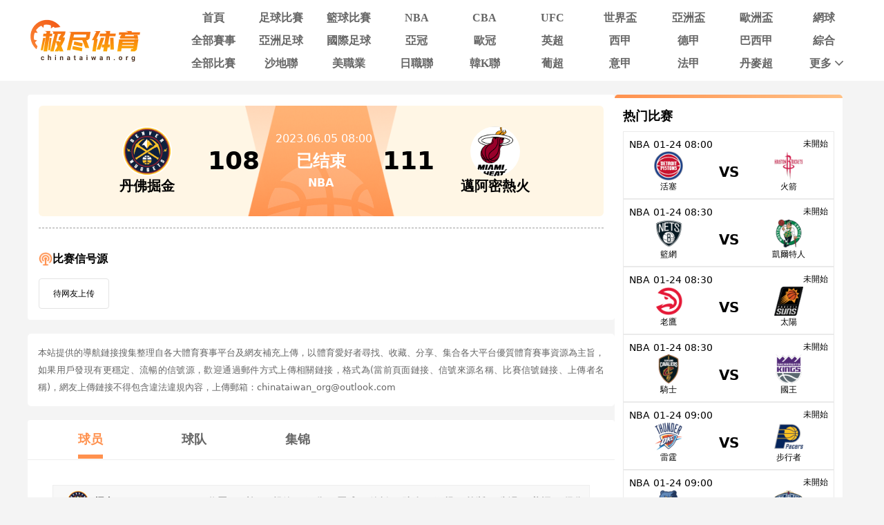

--- FILE ---
content_type: text/html; charset=utf-8
request_url: https://www.chinataiwan.org/live/lanqiu/528792.html
body_size: 15144
content:
<!DOCTYPE html><html><head><meta name="viewport" content="width=device-width"/><meta charSet="utf-8"/><meta http-equiv="Content-Type" content="text/html; charset=utf-8"/><meta http-equiv="X-UA-Compatible"/><meta name="copyright" content="https://www.chinataiwan.org/"/><title>掘金VS热火直播_NBA掘金VS热火录像回放_06-05 周一_极尽体育</title><meta content="极尽体育提供免费06-05 周一NBA掘金VS热火直播在线观看并提供掘金VS热火全场比赛视频录像回放以及视频集锦等观看。" name="description"/><meta content="掘金VS热火视频直播,掘金VS热火录像回放,极尽体育" name="keywords"/><meta name="referrer" content="strict-origin-when-cross-origin"/><script async="" src="https://www.googletagmanager.com/gtag/js?id=G-E7QEG2WXJH"></script><script>
          if(/Android|webOS|iPhone|iPod|BlackBerry|IEMobile|Opera Mini/i.test(navigator.userAgent)){
            var path = window.location.pathname;
            window.location = "https://m.chinataiwan.org" + path;
          }
          
          var _hmt = _hmt || [];
          (function() {
            var hm = document.createElement("script");
            hm.src = "https://hm.baidu.com/hm.js?82105cdd12aa1c32437cd3afadbfdf2b";
            var s = document.getElementsByTagName("script")[0]; 
            s.parentNode.insertBefore(hm, s);
          })();
          
          var _czc = _czc || [];
          (function () {
            var um = document.createElement("script");
            um.src = "https://s9.cnzz.com/z.js?id=1281412326&async=1";
            var s = document.getElementsByTagName("script")[0];
            s.parentNode.insertBefore(um, s);
          })();

          window.dataLayer = window.dataLayer || [];
          function gtag(){dataLayer.push(arguments);}
          gtag('js', new Date());
          gtag('config', 'G-E7QEG2WXJH');

          </script><meta name="next-head-count" content="11"/><link data-next-font="" rel="preconnect" href="/" crossorigin="anonymous"/><link rel="preload" href="https://static.chinataiwan.org/pc/_next/static/css/f8949b4ec10d8671.css" as="style"/><link rel="stylesheet" href="https://static.chinataiwan.org/pc/_next/static/css/f8949b4ec10d8671.css" data-n-g=""/><noscript data-n-css=""></noscript><script defer="" nomodule="" src="https://static.chinataiwan.org/pc/_next/static/chunks/polyfills-c67a75d1b6f99dc8.js"></script><script src="https://static.chinataiwan.org/pc/_next/static/chunks/webpack-a37ae37442125096.js" defer=""></script><script src="https://static.chinataiwan.org/pc/_next/static/chunks/framework-fae63b21a27d6472.js" defer=""></script><script src="https://static.chinataiwan.org/pc/_next/static/chunks/main-f4bbf8aa44ce32b7.js" defer=""></script><script src="https://static.chinataiwan.org/pc/_next/static/chunks/pages/_app-c3d358b2b2c91f0d.js" defer=""></script><script src="https://static.chinataiwan.org/pc/_next/static/chunks/75fc9c18-b8a23cd7b79544b6.js" defer=""></script><script src="https://static.chinataiwan.org/pc/_next/static/chunks/260-e9b07f57f9f93770.js" defer=""></script><script src="https://static.chinataiwan.org/pc/_next/static/chunks/387-8023c0c8584c4735.js" defer=""></script><script src="https://static.chinataiwan.org/pc/_next/static/chunks/116-474fa78d470c447a.js" defer=""></script><script src="https://static.chinataiwan.org/pc/_next/static/chunks/pages/live/%5Bmatch_type%5D/%5Btopic_name%5D-1d517ea6b2531c2f.js" defer=""></script><script src="https://static.chinataiwan.org/pc/_next/static/UwVBmpBys8BidMf6_5XD6/_buildManifest.js" defer=""></script><script src="https://static.chinataiwan.org/pc/_next/static/UwVBmpBys8BidMf6_5XD6/_ssgManifest.js" defer=""></script></head><body><div id="__next"><div class="header-shadow"><div class="header flex flex-col justify-center w-full bg-white"><div class="grid grid-cols-[169px_1fr] max12:px-[15px] items-center gap-x-[54px] justify-between w-full max-w-[1200px] mx-auto py-[12px]"><a class="flex justify-center items-center w-[169px]"><span class=" lazy-load-image-background opacity" style="background-image:url(/images/default_img_2.png);background-size:100% 100%;color:transparent;display:inline-block;height:62px;width:169px"><span class="box-border w-[inherit] h-[inherit] " style="display:inline-block;width:169px;height:62px"></span></span></a><div class="grid grid-cols-[repeat(auto-fill,minmax(87px,1fr))] gap-x-[6px] gap-y-[6px]"><div class=""><a href="/"><div class="navItem flex items-center justify-center rounded min12:w-[91px] max12:w-[87px] h-[27px] font-bold text-[16px]  text-[#666]">首頁</div></a></div><div class=""><a href="/live/zuqiu/"><div class="navItem flex items-center justify-center rounded min12:w-[91px] max12:w-[87px] h-[27px] font-bold text-[16px]  text-[#666]">足球比賽</div></a></div><div class=""><a href="/live/lanqiu/"><div class="navItem flex items-center justify-center rounded min12:w-[91px] max12:w-[87px] h-[27px] font-bold text-[16px]  text-[#666]">籃球比賽</div></a></div><div class=""><a href="/live/lanqiu/nba/"><div class="navItem flex items-center justify-center rounded min12:w-[91px] max12:w-[87px] h-[27px] font-bold text-[16px]  text-[#666]">NBA</div></a></div><div class=""><a href="/live/lanqiu/cba/"><div class="navItem flex items-center justify-center rounded min12:w-[91px] max12:w-[87px] h-[27px] font-bold text-[16px]  text-[#666]">CBA</div></a></div><div class=""><a href="/live/zonghe/ufc/"><div class="navItem flex items-center justify-center rounded min12:w-[91px] max12:w-[87px] h-[27px] font-bold text-[16px]  text-[#666]">UFC</div></a></div><div class=""><a href="/live/zuqiu/shijiebei/"><div class="navItem flex items-center justify-center rounded min12:w-[91px] max12:w-[87px] h-[27px] font-bold text-[16px]  text-[#666]">世界盃</div></a></div><div class=""><a href="/live/zuqiu/yazhoubei/"><div class="navItem flex items-center justify-center rounded min12:w-[91px] max12:w-[87px] h-[27px] font-bold text-[16px]  text-[#666]">亞洲盃</div></a></div><div class=""><a href="/live/zuqiu/ouzhoubei/"><div class="navItem flex items-center justify-center rounded min12:w-[91px] max12:w-[87px] h-[27px] font-bold text-[16px]  text-[#666]">歐洲盃</div></a></div><div class=""><a href="/live/wangqiu/"><div class="navItem flex items-center justify-center rounded min12:w-[91px] max12:w-[87px] h-[27px] font-bold text-[16px]  text-[#666]">網球</div></a></div><div class=""><a href="/live/saishi/"><div class="navItem flex items-center justify-center rounded min12:w-[91px] max12:w-[87px] h-[27px] font-bold text-[16px]  text-[#666]">全部賽事</div></a></div><div class=""><a href="/live/zuqiu/yazhouzuqiu"><div class="navItem flex items-center justify-center rounded min12:w-[91px] max12:w-[87px] h-[27px] font-bold text-[16px]  text-[#666]">亞洲足球</div></a></div><div class=""><a href="/live/zuqiu/guojizuqiu"><div class="navItem flex items-center justify-center rounded min12:w-[91px] max12:w-[87px] h-[27px] font-bold text-[16px]  text-[#666]">國際足球</div></a></div><div class=""><a href="/live/zuqiu/yaguan/"><div class="navItem flex items-center justify-center rounded min12:w-[91px] max12:w-[87px] h-[27px] font-bold text-[16px]  text-[#666]">亞冠</div></a></div><div class=""><a href="/live/zuqiu/ouguan/"><div class="navItem flex items-center justify-center rounded min12:w-[91px] max12:w-[87px] h-[27px] font-bold text-[16px]  text-[#666]">歐冠</div></a></div><div class=""><a href="/live/zuqiu/yingchao/"><div class="navItem flex items-center justify-center rounded min12:w-[91px] max12:w-[87px] h-[27px] font-bold text-[16px]  text-[#666]">英超</div></a></div><div class=""><a href="/live/zuqiu/xijia/"><div class="navItem flex items-center justify-center rounded min12:w-[91px] max12:w-[87px] h-[27px] font-bold text-[16px]  text-[#666]">西甲</div></a></div><div class=""><a href="/live/zuqiu/dejia/"><div class="navItem flex items-center justify-center rounded min12:w-[91px] max12:w-[87px] h-[27px] font-bold text-[16px]  text-[#666]">德甲</div></a></div><div class=""><a href="/live/zuqiu/baxijia/"><div class="navItem flex items-center justify-center rounded min12:w-[91px] max12:w-[87px] h-[27px] font-bold text-[16px]  text-[#666]">巴西甲</div></a></div><div class=""><a href="/match/zonghe/"><div class="navItem flex items-center justify-center rounded min12:w-[91px] max12:w-[87px] h-[27px] font-bold text-[16px]  text-[#666]">綜合</div></a></div><div class=""><a href="/match/all/"><div class="navItem flex items-center justify-center rounded min12:w-[91px] max12:w-[87px] h-[27px] font-bold text-[16px]  text-[#666]">全部比賽</div></a></div><div class=""><a href="/live/zuqiu/shadilian/"><div class="navItem flex items-center justify-center rounded min12:w-[91px] max12:w-[87px] h-[27px] font-bold text-[16px]  text-[#666]">沙地聯</div></a></div><div class=""><a href="/live/zuqiu/meizhiye/"><div class="navItem flex items-center justify-center rounded min12:w-[91px] max12:w-[87px] h-[27px] font-bold text-[16px]  text-[#666]">美職業</div></a></div><div class=""><a href="/live/zuqiu/jls/"><div class="navItem flex items-center justify-center rounded min12:w-[91px] max12:w-[87px] h-[27px] font-bold text-[16px]  text-[#666]">日職聯</div></a></div><div class=""><a href="/live/zuqiu/kls/"><div class="navItem flex items-center justify-center rounded min12:w-[91px] max12:w-[87px] h-[27px] font-bold text-[16px]  text-[#666]">韓K聯</div></a></div><div class=""><a href="/live/zuqiu/puchao/"><div class="navItem flex items-center justify-center rounded min12:w-[91px] max12:w-[87px] h-[27px] font-bold text-[16px]  text-[#666]">葡超</div></a></div><div class=""><a href="/live/zuqiu/yijia/"><div class="navItem flex items-center justify-center rounded min12:w-[91px] max12:w-[87px] h-[27px] font-bold text-[16px]  text-[#666]">意甲</div></a></div><div class=""><a href="/live/zuqiu/fajia/"><div class="navItem flex items-center justify-center rounded min12:w-[91px] max12:w-[87px] h-[27px] font-bold text-[16px]  text-[#666]">法甲</div></a></div><div class=""><a href="/live/zuqiu/danmaichao/"><div class="navItem flex items-center justify-center rounded min12:w-[91px] max12:w-[87px] h-[27px] font-bold text-[16px]  text-[#666]">丹麥超</div></a></div><div class="relative group/more"><a href="#"><div class="navItem flex items-center justify-center rounded min12:w-[91px] max12:w-[87px] h-[27px] font-bold text-[16px] pl-[10px] text-[#666]">更多<svg xmlns="http://www.w3.org/2000/svg" width="21" height="21" viewBox="0 0 21 21" fill="none" class=""><path d="M16.7625 8.3871L11.4433 13.8226C11.3799 13.8871 11.3113 13.9327 11.2375 13.9594C11.1636 13.9865 11.0844 14 11 14C10.9156 14 10.8364 13.9865 10.7625 13.9594C10.6887 13.9327 10.6201 13.8871 10.5567 13.8226L5.22164 8.3871C5.07388 8.23656 5 8.04839 5 7.82258C5 7.59677 5.07916 7.40323 5.23747 7.24194C5.39578 7.08065 5.58047 7 5.79156 7C6.00264 7 6.18734 7.08065 6.34565 7.24194L11 11.9839L15.6544 7.24194C15.8021 7.0914 15.9841 7.01613 16.2002 7.01613C16.4168 7.01613 16.6042 7.09677 16.7625 7.25806C16.9208 7.41935 17 7.60753 17 7.82258C17 8.03763 16.9208 8.22581 16.7625 8.3871Z" fill="#666666"></path></svg></div></a><div class="subNav rounded absolute hidden group-hover/more:block w-[124px] pt-[6px] z-[99] whitespace-nowrap"><ul class="flex flex-col text-center rounded bg-orange2 py-[9px]"><li><a href="/news/"><p class="flex items-center justify-center text-white text-[16px] font-bold h-[40px] hover:bg-[#FFBF83]">新聞</p></a></li><li><a href="/live/zuqiu/hejia/"><p class="flex items-center justify-center text-white text-[16px] font-bold h-[40px] hover:bg-[#FFBF83]">荷甲</p></a></li><li><a href="/live/zuqiu/fenchao/"><p class="flex items-center justify-center text-white text-[16px] font-bold h-[40px] hover:bg-[#FFBF83]">芬超</p></a></li><li><a href="/live/zuqiu/ruidianchao/"><p class="flex items-center justify-center text-white text-[16px] font-bold h-[40px] hover:bg-[#FFBF83]">瑞典超</p></a></li><li><a href="/live/zuqiu/nuochao/"><p class="flex items-center justify-center text-white text-[16px] font-bold h-[40px] hover:bg-[#FFBF83]">揶超</p></a></li><li><a href="/live/zonghe/dianjing/"><p class="flex items-center justify-center text-white text-[16px] font-bold h-[40px] hover:bg-[#FFBF83]">電競</p></a></li><li><a href="/live/zonghe/xunibisai/"><p class="flex items-center justify-center text-white text-[16px] font-bold h-[40px] hover:bg-[#FFBF83]">虛擬比賽</p></a></li><li><a href="/channel/"><p class="flex items-center justify-center text-white text-[16px] font-bold h-[40px] hover:bg-[#FFBF83]">全部頻道</p></a></li></ul></div></div></div></div></div></div><div class="container mx-auto font-sans"><div class="flex flex-wrap gap-x-[20px]"><div class="min12:w-[850px] max12:w-full"><div class="relative z-10 p-4 bg-white rounded"><div class="w-full top_game"><div class="match_bg bg-[#FFF6E5] relative rounded-md left-0 right-0 -z-10 h-[160px]"><div class="top_game_content px-4 h-[160px] grid grid-cols-[36%_28%_36%] items-center"><div class="flex flex-col items-center gap-2 left_img top_game_img_center"><span class=" lazy-load-image-background opacity" style="background-image:url(/images/default_img_2.png);background-size:100% 100%;color:transparent;display:inline-block;height:72px;width:72px"><span class="box-border w-[inherit] h-[inherit] box-content rounded-full bg-white " style="display:inline-block;width:72px;height:72px"></span></span><span class="text-xl font-bold text-black game_content_conter_left">丹佛掘金</span></div><div class="game_content relative bg-[url(&#x27;../images/xinhaoyuanbgc.png&#x27;)] bg-no-repeat bg-center bg-[length:100%_100%] h-full"><span class="game_icon absolute left-[50%] bottom-0 lazy-load-image-background opacity" style="background-image:url(/images/default_img_2.png);background-size:100% 100%;color:transparent;display:inline-block;height:80px;width:160px"><span class="box-border w-[inherit] h-[inherit] " style="display:inline-block;transform:translateX(-50%);width:160px;height:80px"></span></span><div class="flex flex-col items-center justify-center w-full h-full gap-1"><div class="text-base text-white game_content_top"><span class="ml-2">2023.06.05 08:00</span></div><div class="game_content_conter w-[360px] flex justify-between items-center px-4 text-black text-4xl font-bold"><span class="game_content_left_score">108</span><span class="match_state text-white text-2xl end">已结束</span><span class="game_content_right_score">111</span></div><div class="self-center text-base font-bold text-white game_content_bottom">NBA</div></div></div><div class="flex flex-col items-center gap-2 right_img top_game_img_center"><span class=" lazy-load-image-background opacity" style="background-image:url(/images/default_img_2.png);background-size:100% 100%;color:transparent;display:inline-block;height:72px;width:72px"><span class="box-border w-[inherit] h-[inherit] box-content rounded-full bg-white " style="display:inline-block;width:72px;height:72px"></span></span><span class="text-xl font-bold text-black game_content_conter_right">邁阿密熱火</span></div></div></div></div><div class="border border-dashed border-[#ccc] my-4"></div><div class="bg-white particulars-wrap"><div class="flex items-center gap-2 py-4 particulars_conter_signal "><img src="/images/signalImg2.png" alt="signal" width="20" height="20"/><p class="text-base font-bold">比赛信号源</p></div><div class="flex flex-wrap gap-2 pt-0 signalCon particulars_conter" id="signalConZ"><div class="stream flex items-center py-3 px-5 border border-solid border-[#E3E3E3] rounded no_stream"><p>待网友上传</p></div></div></div></div><div class="bg-white p-[15px] my-[20px] rounded-[5px] text-justify"><p class="text-[#666666] text-[13px] leading-[25px]">本站提供的導航鏈接搜集整理自各大體育賽事平台及網友補充上傳，以體育愛好者尋找、收藏、分享、集合各大平台優質體育賽事資源為主旨，如果用戶發現有更穩定、流暢的信號源，歡迎通過郵件方式上傳相關鏈接，格式為(當前頁面鏈接、信號來源名稱、比賽信號鏈接、上傳者名稱)，網友上傳鏈接不得包含違法違規內容，上傳郵箱：chinataiwan_org@outlook.com</p></div><div><div class="mb-4 bg-white rounded"><div><ul class="fixsco_block_nav relative p-4 flex border-b border-solid border-[#EEE]"><li class="fixsco_tab w-[150px] relative text-center text-base font-bold cursor-pointer active"><a class="text-[#666]">球员</a></li><li class="fixsco_tab w-[150px] relative text-center text-base font-bold cursor-pointer "><a class="text-[#666]">球队</a></li><li class="fixsco_tab w-[150px] relative text-center text-base font-bold cursor-pointer "><a class="text-[#666]">集锦</a></li></ul></div><div><div class="p-4 fixsco_tab_content lq" style="display:block"><div class="player_statistics"><div class="statistics_container home"><div class="title bg-[#F8F8F8] text-[#999]"><p class="teamName text-black"><span class="mr-2 lazy-load-image-background opacity" style="background-image:url(/images/default_img_2.png);background-size:100% 100%;color:transparent;display:inline-block;height:32px;width:32px"><span class="box-border w-[inherit] h-[inherit] " style="display:inline-block;width:32px;height:32px"></span></span>掘金</p><p class="font-bold">位置</p><p class="font-bold">时间</p><p class="font-bold">投篮</p><p class="font-bold">三分</p><p class="font-bold">罚球</p><p class="font-bold">篮板</p><p class="font-bold">助攻</p><p class="font-bold">犯规</p><p class="font-bold">抢断</p><p class="font-bold">失误</p><p class="font-bold">盖帽</p><p class="font-bold">得分</p></div><div class="data"><p>邁克爾-波特</p><p>前鋒</p><p>26</p><p>2/8</p><p>1/6</p><p>0/0</p><p>6</p><p>0</p><p>2</p><p>0</p><p>1</p><p>0</p><p>5</p></div><div class="data"><p>阿隆戈登</p><p>前鋒</p><p>38</p><p>5/7</p><p>2/2</p><p>0/2</p><p>7</p><p>2</p><p>3</p><p>0</p><p>0</p><p>1</p><p>12</p></div><div class="data"><p>尼古拉·約基奇</p><p>中鋒</p><p>42</p><p>16/28</p><p>2/5</p><p>7/8</p><p>11</p><p>4</p><p>3</p><p>0</p><p>5</p><p>0</p><p>41</p></div><div class="data"><p>考德威爾-普博</p><p>後衛</p><p>36</p><p>1/4</p><p>1/3</p><p>3/3</p><p>3</p><p>3</p><p>6</p><p>1</p><p>1</p><p>1</p><p>6</p></div><div class="data"><p>賈馬爾·穆雷</p><p>後衛</p><p>39</p><p>7/15</p><p>3/8</p><p>1/1</p><p>4</p><p>10</p><p>2</p><p>1</p><p>1</p><p>0</p><p>18</p></div><div class="data"><p>布魯斯·布朗</p><p></p><p>27</p><p>4/9</p><p>1/3</p><p>2/2</p><p>5</p><p>0</p><p>1</p><p>2</p><p>3</p><p>0</p><p>11</p></div><div class="data"><p>傑夫-格林</p><p></p><p>16</p><p>1/1</p><p>1/1</p><p>6/6</p><p>1</p><p>1</p><p>2</p><p>0</p><p>1</p><p>0</p><p>9</p></div><div class="data"><p>克裏斯蒂安-布勞恩</p><p></p><p>15</p><p>3/3</p><p>0/0</p><p>0/0</p><p>1</p><p>3</p><p>2</p><p>3</p><p>1</p><p>0</p><p>6</p></div></div><div class="my-6"></div><div class="statistics_container away"><div class="title bg-[#F8F8F8] text-[#999]"><p class="teamName text-black"><span class="mr-2 lazy-load-image-background opacity" style="background-image:url(/images/default_img_2.png);background-size:100% 100%;color:transparent;display:inline-block;height:32px;width:32px"><span class="box-border w-[inherit] h-[inherit] " style="display:inline-block;width:32px;height:32px"></span></span>熱火</p><p class="font-bold">位置</p><p class="font-bold">时间</p><p class="font-bold">投篮</p><p class="font-bold">三分</p><p class="font-bold">罚球</p><p class="font-bold">篮板</p><p class="font-bold">助攻</p><p class="font-bold">犯规</p><p class="font-bold">抢断</p><p class="font-bold">失误</p><p class="font-bold">盖帽</p><p class="font-bold">得分</p></div><div class="data"><p>吉米-巴特勒</p><p>前鋒</p><p>40</p><p>7/19</p><p>2/5</p><p>5/5</p><p>4</p><p>9</p><p>0</p><p>0</p><p>1</p><p>0</p><p>21</p></div><div class="data"><p>凱文-樂福</p><p>前鋒</p><p>22</p><p>2/9</p><p>2/6</p><p>0/0</p><p>10</p><p>1</p><p>0</p><p>2</p><p>0</p><p>0</p><p>6</p></div><div class="data"><p>巴姆·阿德巴約</p><p>中鋒</p><p>40</p><p>8/14</p><p>0/0</p><p>5/5</p><p>9</p><p>4</p><p>4</p><p>0</p><p>3</p><p>2</p><p>21</p></div><div class="data"><p>麥克斯-斯特魯斯</p><p>後衛</p><p>29</p><p>4/10</p><p>4/10</p><p>2/3</p><p>2</p><p>6</p><p>3</p><p>0</p><p>0</p><p>1</p><p>14</p></div><div class="data"><p>蓋布文森特</p><p>後衛</p><p>32</p><p>8/12</p><p>4/6</p><p>3/3</p><p>0</p><p>3</p><p>4</p><p>2</p><p>1</p><p>0</p><p>23</p></div><div class="data"><p>凱爾-洛瑞</p><p></p><p>24</p><p>2/4</p><p>2/3</p><p>3/3</p><p>0</p><p>3</p><p>3</p><p>0</p><p>3</p><p>0</p><p>9</p></div><div class="data"><p>凱萊布·馬丁</p><p></p><p>21</p><p>1/3</p><p>1/2</p><p>0/0</p><p>5</p><p>1</p><p>1</p><p>1</p><p>2</p><p>1</p><p>3</p></div><div class="data"><p>科迪-蔡勒</p><p></p><p>8</p><p>2/2</p><p>0/0</p><p>0/0</p><p>0</p><p>0</p><p>3</p><p>0</p><p>1</p><p>0</p><p>4</p></div><div class="data"><p>鄧肯-羅賓遜</p><p></p><p>17</p><p>4/5</p><p>2/3</p><p>0/1</p><p>0</p><p>1</p><p>2</p><p>0</p><p>0</p><p>0</p><p>10</p></div><div class="data"><p>海伍德.海史密斯</p><p></p><p>6</p><p>0/0</p><p>0/0</p><p>0/0</p><p>1</p><p>0</p><p>2</p><p>0</p><p>0</p><p>0</p><p>0</p></div></div></div></div><div class="p-4 fixsco_tab_content lq" style="display:none"><div class="team_statistics"><div class="real_time_data"><div class="title"><p class="text-[#999] font-bold">实时数据</p><p class="text-[#999] font-bold">1<sup>st</sup></p><p class="text-[#999] font-bold">2<sup>nd</sup></p><p class="text-[#999] font-bold">3<sup>rd</sup></p><p class="text-[#999] font-bold">4<sup>th</sup></p><p class="text-[#999] font-bold">加时1</p><p class="text-[#999] font-bold">加时2</p><p class="text-[#999] font-bold">加时3</p><p class="text-[#999] font-bold">加时4</p><p class="text-[#999] font-bold">总分</p></div><div class="data"><p>掘金</p><p>23</p><p>34</p><p>26</p><p>25</p><p>-</p><p>-</p><p>-</p><p>-</p><p>108</p></div><div class="data"><p>熱火</p><p>26</p><p>25</p><p>24</p><p>36</p><p>-</p><p>-</p><p>-</p><p>-</p><p>111</p></div></div></div><div class="lineup_list_name flex justify-between items-center py-4"><div class="lineup_name left flex items-center min-w-[240px] text-white text-base font-bold rounded-r px-8 py-2 gap-2 bg-[#FF914E]"><span class=" lazy-load-image-background opacity" style="background-image:url(/images/default_img_2.png);background-size:100% 100%;color:transparent;display:inline-block;height:24px;width:24px"><span class="box-border w-[inherit] h-[inherit] " style="display:inline-block;width:24px;height:24px"></span></span><span class="text-sm">丹佛掘金</span></div><div class="lineup_name right flex flex-row-reverse items-center justify-start min-w-[240px] text-white text-base font-bold rounded-l px-8 py-2 gap-2 bg-[#FF914E]"><span class=" lazy-load-image-background opacity" style="background-image:url(/images/default_img_2.png);background-size:100% 100%;color:transparent;display:inline-block;height:24px;width:24px"><span class="box-border w-[inherit] h-[inherit] " style="display:inline-block;width:24px;height:24px"></span></span><span class="text-sm">邁阿密熱火</span></div></div><div class="team_statistics"><div class="team_chart"><div class="data relative pt-8"><div class="absolute top-0 left-[50%] -translate-x-[50%] px-6 p-1 bg-[#F5F5F5] text-[#999] text-base font-bold">数据</div><div><div class="lr_progress_container"><div class="homec" style="display:grid;grid-template-columns:50% 50%;width:100%"><div></div><div titledata="掘金 : 18" class="homed h-[4px] rounded-full"></div></div><p class="text-center">18</p><p class="text-center">快攻得分</p><p class="text-center">5</p><div class="awayc" style="display:grid;grid-template-columns:50% 50%;width:100%"><div titledata="熱火 : 5" class="awayd h-[4px] rounded-full"></div><div></div></div></div></div><div><div class="lr_progress_container"><div class="homec" style="display:grid;grid-template-columns:50% 50%;width:100%"><div></div><div titledata="掘金 : 50" class="homed h-[4px] rounded-full"></div></div><p class="text-center">50</p><p class="text-center">內線得分</p><p class="text-center">34</p><div class="awayc" style="display:grid;grid-template-columns:50% 50%;width:100%"><div titledata="熱火 : 34" class="awayd h-[4px] rounded-full"></div><div></div></div></div></div><div><div class="lr_progress_container"><div class="homec" style="display:grid;grid-template-columns:50% 50%;width:100%"><div></div><div titledata="掘金 : 15" class="homed h-[4px] rounded-full"></div></div><p class="text-center">15</p><p class="text-center">最多領先分數</p><p class="text-center">12</p><div class="awayc" style="display:grid;grid-template-columns:50% 50%;width:100%"><div titledata="熱火 : 12" class="awayd h-[4px] rounded-full"></div><div></div></div></div></div><div><div class="lr_progress_container"><div class="homec" style="display:grid;grid-template-columns:50% 50%;width:100%"><div></div><div titledata="掘金 : 0" class="homed h-[4px] rounded-full"></div></div><p class="text-center">0</p><p class="text-center">二次進攻</p><p class="text-center">0</p><div class="awayc" style="display:grid;grid-template-columns:50% 50%;width:100%"><div titledata="熱火 : 0" class="awayd h-[4px] rounded-full"></div><div></div></div></div></div><div><div class="lr_progress_container"><div class="homec" style="display:grid;grid-template-columns:50% 50%;width:100%"><div></div><div titledata="掘金 : 13" class="homed h-[4px] rounded-full"></div></div><p class="text-center">13</p><p class="text-center">失誤</p><p class="text-center">11</p><div class="awayc" style="display:grid;grid-template-columns:50% 50%;width:100%"><div titledata="熱火 : 11" class="awayd h-[4px] rounded-full"></div><div></div></div></div></div></div></div></div></div><div class="p-4 fixsco_tab_content" style="display:none"><div class="flex flex-col p-4 gap-2 bg-[#FAFAFA] match_news_container"><a href="/video/2559738-4052762.html" class="bg-white border border-solid border-[#EAEAEA] cursor-pointer text-[#666] text-sm p-2 hover:border-[#ff914e] hover:text-[#ff914e]" target="_blank"><div><span></span></div><p>[約基奇妙傳] 都以為你要拋投 沒成想...！約基奇背打熱巴 勾手助戈登空接炸筐</p></a><a href="/video/2559738-4052763.html" class="bg-white border border-solid border-[#EAEAEA] cursor-pointer text-[#666] text-sm p-2 hover:border-[#ff914e] hover:text-[#ff914e]" target="_blank"><div><span></span></div><p>[爭議判罰] 巴特勒疑似走步，裁判卻沒有表示，引發全場球迷不滿狂噓</p></a><a href="/video/2559738-4052764.html" class="bg-white border border-solid border-[#EAEAEA] cursor-pointer text-[#666] text-sm p-2 hover:border-[#ff914e] hover:text-[#ff914e]" target="_blank"><div><span></span></div><p>[約基奇熱身] 你敢信大中鋒熱身是投三分！?約老師賽前三分熱身 手感絲滑</p></a><a href="/video/2559738-4052767.html" class="bg-white border border-solid border-[#EAEAEA] cursor-pointer text-[#666] text-sm p-2 hover:border-[#ff914e] hover:text-[#ff914e]" target="_blank"><div><span></span></div><p>[騰訊國語] 06月05日NBA總決賽2 熱火vs掘金 第一節 錄像</p></a><a href="/video/2559738-4052768.html" class="bg-white border border-solid border-[#EAEAEA] cursor-pointer text-[#666] text-sm p-2 hover:border-[#ff914e] hover:text-[#ff914e]" target="_blank"><div><span></span></div><p>[騰訊國語] 06月05日NBA總決賽2 熱火vs掘金 第二節 錄像</p></a><a href="/video/2559738-4052769.html" class="bg-white border border-solid border-[#EAEAEA] cursor-pointer text-[#666] text-sm p-2 hover:border-[#ff914e] hover:text-[#ff914e]" target="_blank"><div><span></span></div><p>[騰訊國語] 06月05日NBA總決賽2 熱火vs掘金 第三節 錄像</p></a><a href="/video/2559738-4052770.html" class="bg-white border border-solid border-[#EAEAEA] cursor-pointer text-[#666] text-sm p-2 hover:border-[#ff914e] hover:text-[#ff914e]" target="_blank"><div><span></span></div><p>[騰訊原聲] 06月05日NBA總決賽2 熱火vs掘金 第一節 錄像</p></a><a href="/video/2559738-4052771.html" class="bg-white border border-solid border-[#EAEAEA] cursor-pointer text-[#666] text-sm p-2 hover:border-[#ff914e] hover:text-[#ff914e]" target="_blank"><div><span></span></div><p>[騰訊原聲] 06月05日NBA總決賽2 熱火vs掘金 第二節 錄像</p></a><a href="/video/2559738-4052772.html" class="bg-white border border-solid border-[#EAEAEA] cursor-pointer text-[#666] text-sm p-2 hover:border-[#ff914e] hover:text-[#ff914e]" target="_blank"><div><span></span></div><p>[騰訊原聲] 06月05日NBA總決賽2 熱火vs掘金 第三節 錄像</p></a><a href="/video/2559738-4052773.html" class="bg-white border border-solid border-[#EAEAEA] cursor-pointer text-[#666] text-sm p-2 hover:border-[#ff914e] hover:text-[#ff914e]" target="_blank"><div><span></span></div><p>[約基奇單節18分] 熱巴徹底成玩具！約基奇勢不可擋單節狂轟18分 全場響起MVP的呼聲</p></a></div></div></div></div></div></div><div class="min12:w-[330px] max12:w-full max12:mt-[20px]"><div class="p-3 bg-white rounded rCompetitionList borderTop"><div class="mb-2 rtitle"><p class="solidBox text-black text-lg font-bold">热门比赛</p></div><div class="flex flex-col gap-4 rcontain"><div class="border border-solid border-[#EAEAEA] hover:border-[#FF914E] p-2"><a class="flex flex-col gap-2 data" href="/live/lanqiu/664115.html"><div class="flex justify-between top"><p class="flex text-sm truncate"><span class="max-w-[75px] truncate" title="NBA">NBA</span><span class="ml-[5px]">01-24 08:00</span></p><p class="match-state prelive">未開始</p></div><div class="btm grid grid-cols-[1fr_60px_1fr] items-center"><div class="flex team l justify-self-center"><div class="flex flex-col items-center gap-2"><span class=" lazy-load-image-background opacity" style="background-image:url(/images/default_img_2.png);background-size:100% 100%;color:transparent;display:inline-block;height:42px;width:42px"><span class="box-border w-[inherit] h-[inherit] w-[42px] h-[42px]" style="display:inline-block;width:42px;height:42px"></span></span><p class="text-center">活塞</p></div></div><div class="score justify-self-center"><p class="text-xl font-bold text-center">VS</p></div><div class="flex team r justify-self-center"><div class="flex flex-col items-center gap-2"><span class=" lazy-load-image-background opacity" style="background-image:url(/images/default_img_2.png);background-size:100% 100%;color:transparent;display:inline-block;height:42px;width:42px"><span class="box-border w-[inherit] h-[inherit] w-[42px] h-[42px]" style="display:inline-block;width:42px;height:42px"></span></span><p class="text-center">火箭</p></div></div></div></a></div><div class="border border-solid border-[#EAEAEA] hover:border-[#FF914E] p-2"><a class="flex flex-col gap-2 data" href="/live/lanqiu/664117.html"><div class="flex justify-between top"><p class="flex text-sm truncate"><span class="max-w-[75px] truncate" title="NBA">NBA</span><span class="ml-[5px]">01-24 08:30</span></p><p class="match-state prelive">未開始</p></div><div class="btm grid grid-cols-[1fr_60px_1fr] items-center"><div class="flex team l justify-self-center"><div class="flex flex-col items-center gap-2"><span class=" lazy-load-image-background opacity" style="background-image:url(/images/default_img_2.png);background-size:100% 100%;color:transparent;display:inline-block;height:42px;width:42px"><span class="box-border w-[inherit] h-[inherit] w-[42px] h-[42px]" style="display:inline-block;width:42px;height:42px"></span></span><p class="text-center">籃網</p></div></div><div class="score justify-self-center"><p class="text-xl font-bold text-center">VS</p></div><div class="flex team r justify-self-center"><div class="flex flex-col items-center gap-2"><span class=" lazy-load-image-background opacity" style="background-image:url(/images/default_img_2.png);background-size:100% 100%;color:transparent;display:inline-block;height:42px;width:42px"><span class="box-border w-[inherit] h-[inherit] w-[42px] h-[42px]" style="display:inline-block;width:42px;height:42px"></span></span><p class="text-center">凱爾特人</p></div></div></div></a></div><div class="border border-solid border-[#EAEAEA] hover:border-[#FF914E] p-2"><a class="flex flex-col gap-2 data" href="/live/lanqiu/664116.html"><div class="flex justify-between top"><p class="flex text-sm truncate"><span class="max-w-[75px] truncate" title="NBA">NBA</span><span class="ml-[5px]">01-24 08:30</span></p><p class="match-state prelive">未開始</p></div><div class="btm grid grid-cols-[1fr_60px_1fr] items-center"><div class="flex team l justify-self-center"><div class="flex flex-col items-center gap-2"><span class=" lazy-load-image-background opacity" style="background-image:url(/images/default_img_2.png);background-size:100% 100%;color:transparent;display:inline-block;height:42px;width:42px"><span class="box-border w-[inherit] h-[inherit] w-[42px] h-[42px]" style="display:inline-block;width:42px;height:42px"></span></span><p class="text-center">老鷹</p></div></div><div class="score justify-self-center"><p class="text-xl font-bold text-center">VS</p></div><div class="flex team r justify-self-center"><div class="flex flex-col items-center gap-2"><span class=" lazy-load-image-background opacity" style="background-image:url(/images/default_img_2.png);background-size:100% 100%;color:transparent;display:inline-block;height:42px;width:42px"><span class="box-border w-[inherit] h-[inherit] w-[42px] h-[42px]" style="display:inline-block;width:42px;height:42px"></span></span><p class="text-center">太陽</p></div></div></div></a></div><div class="border border-solid border-[#EAEAEA] hover:border-[#FF914E] p-2"><a class="flex flex-col gap-2 data" href="/live/lanqiu/664118.html"><div class="flex justify-between top"><p class="flex text-sm truncate"><span class="max-w-[75px] truncate" title="NBA">NBA</span><span class="ml-[5px]">01-24 08:30</span></p><p class="match-state prelive">未開始</p></div><div class="btm grid grid-cols-[1fr_60px_1fr] items-center"><div class="flex team l justify-self-center"><div class="flex flex-col items-center gap-2"><span class=" lazy-load-image-background opacity" style="background-image:url(/images/default_img_2.png);background-size:100% 100%;color:transparent;display:inline-block;height:42px;width:42px"><span class="box-border w-[inherit] h-[inherit] w-[42px] h-[42px]" style="display:inline-block;width:42px;height:42px"></span></span><p class="text-center">騎士</p></div></div><div class="score justify-self-center"><p class="text-xl font-bold text-center">VS</p></div><div class="flex team r justify-self-center"><div class="flex flex-col items-center gap-2"><span class=" lazy-load-image-background opacity" style="background-image:url(/images/default_img_2.png);background-size:100% 100%;color:transparent;display:inline-block;height:42px;width:42px"><span class="box-border w-[inherit] h-[inherit] w-[42px] h-[42px]" style="display:inline-block;width:42px;height:42px"></span></span><p class="text-center">國王</p></div></div></div></a></div><div class="border border-solid border-[#EAEAEA] hover:border-[#FF914E] p-2"><a class="flex flex-col gap-2 data" href="/live/lanqiu/664121.html"><div class="flex justify-between top"><p class="flex text-sm truncate"><span class="max-w-[75px] truncate" title="NBA">NBA</span><span class="ml-[5px]">01-24 09:00</span></p><p class="match-state prelive">未開始</p></div><div class="btm grid grid-cols-[1fr_60px_1fr] items-center"><div class="flex team l justify-self-center"><div class="flex flex-col items-center gap-2"><span class=" lazy-load-image-background opacity" style="background-image:url(/images/default_img_2.png);background-size:100% 100%;color:transparent;display:inline-block;height:42px;width:42px"><span class="box-border w-[inherit] h-[inherit] w-[42px] h-[42px]" style="display:inline-block;width:42px;height:42px"></span></span><p class="text-center">雷霆</p></div></div><div class="score justify-self-center"><p class="text-xl font-bold text-center">VS</p></div><div class="flex team r justify-self-center"><div class="flex flex-col items-center gap-2"><span class=" lazy-load-image-background opacity" style="background-image:url(/images/default_img_2.png);background-size:100% 100%;color:transparent;display:inline-block;height:42px;width:42px"><span class="box-border w-[inherit] h-[inherit] w-[42px] h-[42px]" style="display:inline-block;width:42px;height:42px"></span></span><p class="text-center">步行者</p></div></div></div></a></div><div class="border border-solid border-[#EAEAEA] hover:border-[#FF914E] p-2"><a class="flex flex-col gap-2 data" href="/live/lanqiu/664119.html"><div class="flex justify-between top"><p class="flex text-sm truncate"><span class="max-w-[75px] truncate" title="NBA">NBA</span><span class="ml-[5px]">01-24 09:00</span></p><p class="match-state prelive">未開始</p></div><div class="btm grid grid-cols-[1fr_60px_1fr] items-center"><div class="flex team l justify-self-center"><div class="flex flex-col items-center gap-2"><span class=" lazy-load-image-background opacity" style="background-image:url(/images/default_img_2.png);background-size:100% 100%;color:transparent;display:inline-block;height:42px;width:42px"><span class="box-border w-[inherit] h-[inherit] w-[42px] h-[42px]" style="display:inline-block;width:42px;height:42px"></span></span><p class="text-center">灰熊</p></div></div><div class="score justify-self-center"><p class="text-xl font-bold text-center">VS</p></div><div class="flex team r justify-self-center"><div class="flex flex-col items-center gap-2"><span class=" lazy-load-image-background opacity" style="background-image:url(/images/default_img_2.png);background-size:100% 100%;color:transparent;display:inline-block;height:42px;width:42px"><span class="box-border w-[inherit] h-[inherit] w-[42px] h-[42px]" style="display:inline-block;width:42px;height:42px"></span></span><p class="text-center">鵜鶘</p></div></div></div></a></div><div class="border border-solid border-[#EAEAEA] hover:border-[#FF914E] p-2"><a class="flex flex-col gap-2 data" href="/live/lanqiu/664120.html"><div class="flex justify-between top"><p class="flex text-sm truncate"><span class="max-w-[75px] truncate" title="NBA">NBA</span><span class="ml-[5px]">01-24 10:30</span></p><p class="match-state prelive">未開始</p></div><div class="btm grid grid-cols-[1fr_60px_1fr] items-center"><div class="flex team l justify-self-center"><div class="flex flex-col items-center gap-2"><span class=" lazy-load-image-background opacity" style="background-image:url(/images/default_img_2.png);background-size:100% 100%;color:transparent;display:inline-block;height:42px;width:42px"><span class="box-border w-[inherit] h-[inherit] w-[42px] h-[42px]" style="display:inline-block;width:42px;height:42px"></span></span><p class="text-center">雄鹿</p></div></div><div class="score justify-self-center"><p class="text-xl font-bold text-center">VS</p></div><div class="flex team r justify-self-center"><div class="flex flex-col items-center gap-2"><span class=" lazy-load-image-background opacity" style="background-image:url(/images/default_img_2.png);background-size:100% 100%;color:transparent;display:inline-block;height:42px;width:42px"><span class="box-border w-[inherit] h-[inherit] w-[42px] h-[42px]" style="display:inline-block;width:42px;height:42px"></span></span><p class="text-center">掘金</p></div></div></div></a></div><div class="border border-solid border-[#EAEAEA] hover:border-[#FF914E] p-2"><a class="flex flex-col gap-2 data" href="/live/lanqiu/664122.html"><div class="flex justify-between top"><p class="flex text-sm truncate"><span class="max-w-[75px] truncate" title="NBA">NBA</span><span class="ml-[5px]">01-24 11:00</span></p><p class="match-state prelive">未開始</p></div><div class="btm grid grid-cols-[1fr_60px_1fr] items-center"><div class="flex team l justify-self-center"><div class="flex flex-col items-center gap-2"><span class=" lazy-load-image-background opacity" style="background-image:url(/images/default_img_2.png);background-size:100% 100%;color:transparent;display:inline-block;height:42px;width:42px"><span class="box-border w-[inherit] h-[inherit] w-[42px] h-[42px]" style="display:inline-block;width:42px;height:42px"></span></span><p class="text-center">開拓者</p></div></div><div class="score justify-self-center"><p class="text-xl font-bold text-center">VS</p></div><div class="flex team r justify-self-center"><div class="flex flex-col items-center gap-2"><span class=" lazy-load-image-background opacity" style="background-image:url(/images/default_img_2.png);background-size:100% 100%;color:transparent;display:inline-block;height:42px;width:42px"><span class="box-border w-[inherit] h-[inherit] w-[42px] h-[42px]" style="display:inline-block;width:42px;height:42px"></span></span><p class="text-center">猛龍</p></div></div></div></a></div><div class="border border-solid border-[#EAEAEA] hover:border-[#FF914E] p-2"><a class="flex flex-col gap-2 data" href="/live/lanqiu/664123.html"><div class="flex justify-between top"><p class="flex text-sm truncate"><span class="max-w-[75px] truncate" title="NBA">NBA</span><span class="ml-[5px]">01-25 04:00</span></p><p class="match-state prelive">未開始</p></div><div class="btm grid grid-cols-[1fr_60px_1fr] items-center"><div class="flex team l justify-self-center"><div class="flex flex-col items-center gap-2"><span class=" lazy-load-image-background opacity" style="background-image:url(/images/default_img_2.png);background-size:100% 100%;color:transparent;display:inline-block;height:42px;width:42px"><span class="box-border w-[inherit] h-[inherit] w-[42px] h-[42px]" style="display:inline-block;width:42px;height:42px"></span></span><p class="text-center">76人</p></div></div><div class="score justify-self-center"><p class="text-xl font-bold text-center">VS</p></div><div class="flex team r justify-self-center"><div class="flex flex-col items-center gap-2"><span class=" lazy-load-image-background opacity" style="background-image:url(/images/default_img_2.png);background-size:100% 100%;color:transparent;display:inline-block;height:42px;width:42px"><span class="box-border w-[inherit] h-[inherit] w-[42px] h-[42px]" style="display:inline-block;width:42px;height:42px"></span></span><p class="text-center">尼克斯</p></div></div></div></a></div><div class="border border-solid border-[#EAEAEA] hover:border-[#FF914E] p-2"><a class="flex flex-col gap-2 data" href="/live/lanqiu/664124.html"><div class="flex justify-between top"><p class="flex text-sm truncate"><span class="max-w-[75px] truncate" title="NBA">NBA</span><span class="ml-[5px]">01-25 06:30</span></p><p class="match-state prelive">未開始</p></div><div class="btm grid grid-cols-[1fr_60px_1fr] items-center"><div class="flex team l justify-self-center"><div class="flex flex-col items-center gap-2"><span class=" lazy-load-image-background opacity" style="background-image:url(/images/default_img_2.png);background-size:100% 100%;color:transparent;display:inline-block;height:42px;width:42px"><span class="box-border w-[inherit] h-[inherit] w-[42px] h-[42px]" style="display:inline-block;width:42px;height:42px"></span></span><p class="text-center">森林狼</p></div></div><div class="score justify-self-center"><p class="text-xl font-bold text-center">VS</p></div><div class="flex team r justify-self-center"><div class="flex flex-col items-center gap-2"><span class=" lazy-load-image-background opacity" style="background-image:url(/images/default_img_2.png);background-size:100% 100%;color:transparent;display:inline-block;height:42px;width:42px"><span class="box-border w-[inherit] h-[inherit] w-[42px] h-[42px]" style="display:inline-block;width:42px;height:42px"></span></span><p class="text-center">勇士</p></div></div></div></a></div></div></div></div></div></div><div class="footer flex flex-col border-t-2 border-solid border-orange1 bg-white w-full mt-[20px] font-sans"><div class="w-full max-w-[1200px] mx-auto"><p class="max12:px-[20px] leading-[40px] text-[14px] font-bold text-[#666]">友情链接</p></div><div class="w-full max-w-[1200px] mx-auto mt-[20px] border-t border-solid border-[#EEE]"><div class="flex justify-center items-center gap-x-[19px] pt-[20px] pb-[6px] text-[14px] font-bold"><span class="text-[#828599]">导航:</span><ul class="flex justify-center items-center gap-x-[40px]"><li><a href="/about/"><p class="text-orange1 whitespace-nowrap">关于我们</p></a></li><li><a href="/live/zuqiu/"><p class="text-orange1 whitespace-nowrap">足球直播</p></a></li><li><a href="/live/lanqiu/nba/"><p class="text-orange1 whitespace-nowrap">NBA直播</p></a></li><li><a href="/live/lanqiu/nba/"><p class="text-orange1 whitespace-nowrap">NBA直播吧</p></a></li></ul></div></div><div class="max12:px-[20px] w-full max-w-[1200px] mx-auto pt-[11px] pb-[10px] text-[#828599] text-[12px] leading-[20px] text-center">極盡體育僅提供體育直播導航服務，為方便運動愛好者觀看足球直播，籃球直播，歐洲盃直播，世界盃直播等。極盡體育整合了網上的賽事直播、賽事數據、相關新聞等內容鏈接，以及網友的補充上傳，均為其它網站鏈接。本站本身並未製作或儲存任何體育賽事直播來源，如有侵權，請聯絡我們告知，我們將馬上刪除。</div><p class="bg-[#f2f2f2] h-[49px] leading-[49px] text-center text-[#828599] text-[14px] font-bold">Copyright © 极尽体育. All Rights Reserved.</p></div></div><script id="__NEXT_DATA__" type="application/json">{"props":{"pageProps":{"carddataA":{"ID":528792,"created_at":"2023-05-30T12:22:35+08:00","updated_at":"2025-10-15T09:49:03+08:00","competition_id":1,"season":"22-23","stage":"季後賽","round":"總決賽","group":"","time":"2023-06-05T08:00:00+08:00","home_id":23,"away_id":3,"state":-1,"home_score":108,"away_score":111,"neutral":false,"important":false,"op_state":1,"op_time":0,"is_new":0,"competition":{"ID":1,"created_at":"2017-11-06T15:51:29+08:00","updated_at":"2025-06-26T03:10:06+08:00","name":"美國男子職業籃球聯賽","name_abbr":"NBA","name_en":"National Basketball Association","name_abbr_en":"NBA","icon":"https://image.chinataiwan.org/icon/league/2/f2fe1051f06a799ab18bf39536462c73","type":1,"current_season":"25-26","state":2,"is_auto":1},"HomeTeam":{"ID":23,"created_at":"2017-11-06T15:59:20+08:00","updated_at":"2025-07-14T05:03:15+08:00","name":"丹佛掘金","name_abbr":"掘金","name_en":"Denver Nuggets","competition_id":1,"area":"科多拉多州 丹佛市","stadium":"百事中心球館","icon":"https://image.chinataiwan.org/icon/team/2/fca6a62138c481a053b7d3be78997175","website":"http://www.nba.com/nuggets/"},"AwayTeam":{"ID":3,"created_at":"2017-11-06T15:59:20+08:00","updated_at":"2025-10-25T04:24:43+08:00","name":"邁阿密熱火","name_abbr":"熱火","name_en":"Miami Heat","competition_id":1,"area":"佛羅裏達州 邁阿密市","stadium":"美國航空球場","icon":"https://image.chinataiwan.org/icon/team/2/070681a43f88c091c7ecf016bd11ff02","website":"http://www.nba.com/heat/"},"MatchLives":null,"route_data":{"ID":2048,"topic_type":"lanqiu","topic_name":"nba","name_abbr":"NBA","Name":"美國男子職業籃球聯賽","competition_id":1,"competition_type_id":0,"related_id":"1,42,34"},"topic_name":"nba","Statistic":{"players":[{"side":"home","list":[{"name":"邁克爾-波特","position":"前鋒","time":"26","shoot":"2/8","three_point":"1/6","penalty":"0/0","rebound":"6","assist":"0","foul":"2","steal":"0","mistake":"1","blocked_shot":"0","score":"5"},{"name":"阿隆戈登","position":"前鋒","time":"38","shoot":"5/7","three_point":"2/2","penalty":"0/2","rebound":"7","assist":"2","foul":"3","steal":"0","mistake":"0","blocked_shot":"1","score":"12"},{"name":"尼古拉·約基奇","position":"中鋒","time":"42","shoot":"16/28","three_point":"2/5","penalty":"7/8","rebound":"11","assist":"4","foul":"3","steal":"0","mistake":"5","blocked_shot":"0","score":"41"},{"name":"考德威爾-普博","position":"後衛","time":"36","shoot":"1/4","three_point":"1/3","penalty":"3/3","rebound":"3","assist":"3","foul":"6","steal":"1","mistake":"1","blocked_shot":"1","score":"6"},{"name":"賈馬爾·穆雷","position":"後衛","time":"39","shoot":"7/15","three_point":"3/8","penalty":"1/1","rebound":"4","assist":"10","foul":"2","steal":"1","mistake":"1","blocked_shot":"0","score":"18"},{"name":"布魯斯·布朗","position":"","time":"27","shoot":"4/9","three_point":"1/3","penalty":"2/2","rebound":"5","assist":"0","foul":"1","steal":"2","mistake":"3","blocked_shot":"0","score":"11"},{"name":"傑夫-格林","position":"","time":"16","shoot":"1/1","three_point":"1/1","penalty":"6/6","rebound":"1","assist":"1","foul":"2","steal":"0","mistake":"1","blocked_shot":"0","score":"9"},{"name":"克裏斯蒂安-布勞恩","position":"","time":"15","shoot":"3/3","three_point":"0/0","penalty":"0/0","rebound":"1","assist":"3","foul":"2","steal":"3","mistake":"1","blocked_shot":"0","score":"6"}]},{"side":"away","list":[{"name":"吉米-巴特勒","position":"前鋒","time":"40","shoot":"7/19","three_point":"2/5","penalty":"5/5","rebound":"4","assist":"9","foul":"0","steal":"0","mistake":"1","blocked_shot":"0","score":"21"},{"name":"凱文-樂福","position":"前鋒","time":"22","shoot":"2/9","three_point":"2/6","penalty":"0/0","rebound":"10","assist":"1","foul":"0","steal":"2","mistake":"0","blocked_shot":"0","score":"6"},{"name":"巴姆·阿德巴約","position":"中鋒","time":"40","shoot":"8/14","three_point":"0/0","penalty":"5/5","rebound":"9","assist":"4","foul":"4","steal":"0","mistake":"3","blocked_shot":"2","score":"21"},{"name":"麥克斯-斯特魯斯","position":"後衛","time":"29","shoot":"4/10","three_point":"4/10","penalty":"2/3","rebound":"2","assist":"6","foul":"3","steal":"0","mistake":"0","blocked_shot":"1","score":"14"},{"name":"蓋布文森特","position":"後衛","time":"32","shoot":"8/12","three_point":"4/6","penalty":"3/3","rebound":"0","assist":"3","foul":"4","steal":"2","mistake":"1","blocked_shot":"0","score":"23"},{"name":"凱爾-洛瑞","position":"","time":"24","shoot":"2/4","three_point":"2/3","penalty":"3/3","rebound":"0","assist":"3","foul":"3","steal":"0","mistake":"3","blocked_shot":"0","score":"9"},{"name":"凱萊布·馬丁","position":"","time":"21","shoot":"1/3","three_point":"1/2","penalty":"0/0","rebound":"5","assist":"1","foul":"1","steal":"1","mistake":"2","blocked_shot":"1","score":"3"},{"name":"科迪-蔡勒","position":"","time":"8","shoot":"2/2","three_point":"0/0","penalty":"0/0","rebound":"0","assist":"0","foul":"3","steal":"0","mistake":"1","blocked_shot":"0","score":"4"},{"name":"鄧肯-羅賓遜","position":"","time":"17","shoot":"4/5","three_point":"2/3","penalty":"0/1","rebound":"0","assist":"1","foul":"2","steal":"0","mistake":"0","blocked_shot":"0","score":"10"},{"name":"海伍德.海史密斯","position":"","time":"6","shoot":"0/0","three_point":"0/0","penalty":"0/0","rebound":"1","assist":"0","foul":"2","steal":"0","mistake":"0","blocked_shot":"0","score":"0"}]}],"score":[{"side":"home","first_quarter":"23","seocnd_quarter":"34","third_quarter":"26","forth_quarter":"25","overtime_one":"","overtime_two":"","overtime_three":"","over_time_four":"","total":"108"},{"side":"away","first_quarter":"26","seocnd_quarter":"25","third_quarter":"24","forth_quarter":"36","overtime_one":"","overtime_two":"","overtime_three":"","over_time_four":"","total":"111"}],"stats":[{"Title":"快攻得分","Home":"18","Away":"5"},{"Title":"內線得分","Home":"50","Away":"34"},{"Title":"最多領先分數","Home":"15","Away":"12"},{"Title":"二次進攻","Home":"0","Away":"0"},{"Title":"失誤","Home":"13","Away":"11"}]}},"carddata":{"ID":528792,"created_at":"2023-05-30T12:22:35+08:00","updated_at":"2025-10-15T09:49:03+08:00","competition_id":1,"season":"22-23","stage":"季後賽","round":"總決賽","group":"","time":"2023-06-05T08:00:00+08:00","home_id":23,"away_id":3,"state":-1,"home_score":108,"away_score":111,"neutral":false,"important":false,"op_state":1,"op_time":0,"is_new":0,"competition":{"ID":1,"created_at":"2017-11-06T15:51:29+08:00","updated_at":"2025-06-26T03:10:06+08:00","name":"美國男子職業籃球聯賽","name_abbr":"NBA","name_en":"National Basketball Association","name_abbr_en":"NBA","icon":"https://image.chinataiwan.org/icon/league/2/f2fe1051f06a799ab18bf39536462c73","type":1,"current_season":"25-26","state":2,"is_auto":1},"HomeTeam":{"ID":23,"created_at":"2017-11-06T15:59:20+08:00","updated_at":"2025-07-14T05:03:15+08:00","name":"丹佛掘金","name_abbr":"掘金","name_en":"Denver Nuggets","competition_id":1,"area":"科多拉多州 丹佛市","stadium":"百事中心球館","icon":"https://image.chinataiwan.org/icon/team/2/fca6a62138c481a053b7d3be78997175","website":"http://www.nba.com/nuggets/"},"AwayTeam":{"ID":3,"created_at":"2017-11-06T15:59:20+08:00","updated_at":"2025-10-25T04:24:43+08:00","name":"邁阿密熱火","name_abbr":"熱火","name_en":"Miami Heat","competition_id":1,"area":"佛羅裏達州 邁阿密市","stadium":"美國航空球場","icon":"https://image.chinataiwan.org/icon/team/2/070681a43f88c091c7ecf016bd11ff02","website":"http://www.nba.com/heat/"},"MatchLives":null,"route_data":{"ID":2048,"topic_type":"lanqiu","topic_name":"nba","name_abbr":"NBA","Name":"美國男子職業籃球聯賽","competition_id":1,"competition_type_id":0,"related_id":"1,42,34"},"topic_name":"nba","Statistic":{"players":[{"side":"home","list":[{"name":"邁克爾-波特","position":"前鋒","time":"26","shoot":"2/8","three_point":"1/6","penalty":"0/0","rebound":"6","assist":"0","foul":"2","steal":"0","mistake":"1","blocked_shot":"0","score":"5"},{"name":"阿隆戈登","position":"前鋒","time":"38","shoot":"5/7","three_point":"2/2","penalty":"0/2","rebound":"7","assist":"2","foul":"3","steal":"0","mistake":"0","blocked_shot":"1","score":"12"},{"name":"尼古拉·約基奇","position":"中鋒","time":"42","shoot":"16/28","three_point":"2/5","penalty":"7/8","rebound":"11","assist":"4","foul":"3","steal":"0","mistake":"5","blocked_shot":"0","score":"41"},{"name":"考德威爾-普博","position":"後衛","time":"36","shoot":"1/4","three_point":"1/3","penalty":"3/3","rebound":"3","assist":"3","foul":"6","steal":"1","mistake":"1","blocked_shot":"1","score":"6"},{"name":"賈馬爾·穆雷","position":"後衛","time":"39","shoot":"7/15","three_point":"3/8","penalty":"1/1","rebound":"4","assist":"10","foul":"2","steal":"1","mistake":"1","blocked_shot":"0","score":"18"},{"name":"布魯斯·布朗","position":"","time":"27","shoot":"4/9","three_point":"1/3","penalty":"2/2","rebound":"5","assist":"0","foul":"1","steal":"2","mistake":"3","blocked_shot":"0","score":"11"},{"name":"傑夫-格林","position":"","time":"16","shoot":"1/1","three_point":"1/1","penalty":"6/6","rebound":"1","assist":"1","foul":"2","steal":"0","mistake":"1","blocked_shot":"0","score":"9"},{"name":"克裏斯蒂安-布勞恩","position":"","time":"15","shoot":"3/3","three_point":"0/0","penalty":"0/0","rebound":"1","assist":"3","foul":"2","steal":"3","mistake":"1","blocked_shot":"0","score":"6"}]},{"side":"away","list":[{"name":"吉米-巴特勒","position":"前鋒","time":"40","shoot":"7/19","three_point":"2/5","penalty":"5/5","rebound":"4","assist":"9","foul":"0","steal":"0","mistake":"1","blocked_shot":"0","score":"21"},{"name":"凱文-樂福","position":"前鋒","time":"22","shoot":"2/9","three_point":"2/6","penalty":"0/0","rebound":"10","assist":"1","foul":"0","steal":"2","mistake":"0","blocked_shot":"0","score":"6"},{"name":"巴姆·阿德巴約","position":"中鋒","time":"40","shoot":"8/14","three_point":"0/0","penalty":"5/5","rebound":"9","assist":"4","foul":"4","steal":"0","mistake":"3","blocked_shot":"2","score":"21"},{"name":"麥克斯-斯特魯斯","position":"後衛","time":"29","shoot":"4/10","three_point":"4/10","penalty":"2/3","rebound":"2","assist":"6","foul":"3","steal":"0","mistake":"0","blocked_shot":"1","score":"14"},{"name":"蓋布文森特","position":"後衛","time":"32","shoot":"8/12","three_point":"4/6","penalty":"3/3","rebound":"0","assist":"3","foul":"4","steal":"2","mistake":"1","blocked_shot":"0","score":"23"},{"name":"凱爾-洛瑞","position":"","time":"24","shoot":"2/4","three_point":"2/3","penalty":"3/3","rebound":"0","assist":"3","foul":"3","steal":"0","mistake":"3","blocked_shot":"0","score":"9"},{"name":"凱萊布·馬丁","position":"","time":"21","shoot":"1/3","three_point":"1/2","penalty":"0/0","rebound":"5","assist":"1","foul":"1","steal":"1","mistake":"2","blocked_shot":"1","score":"3"},{"name":"科迪-蔡勒","position":"","time":"8","shoot":"2/2","three_point":"0/0","penalty":"0/0","rebound":"0","assist":"0","foul":"3","steal":"0","mistake":"1","blocked_shot":"0","score":"4"},{"name":"鄧肯-羅賓遜","position":"","time":"17","shoot":"4/5","three_point":"2/3","penalty":"0/1","rebound":"0","assist":"1","foul":"2","steal":"0","mistake":"0","blocked_shot":"0","score":"10"},{"name":"海伍德.海史密斯","position":"","time":"6","shoot":"0/0","three_point":"0/0","penalty":"0/0","rebound":"1","assist":"0","foul":"2","steal":"0","mistake":"0","blocked_shot":"0","score":"0"}]}],"score":[{"side":"home","first_quarter":"23","seocnd_quarter":"34","third_quarter":"26","forth_quarter":"25","overtime_one":"","overtime_two":"","overtime_three":"","over_time_four":"","total":"108"},{"side":"away","first_quarter":"26","seocnd_quarter":"25","third_quarter":"24","forth_quarter":"36","overtime_one":"","overtime_two":"","overtime_three":"","over_time_four":"","total":"111"}],"stats":[{"Title":"快攻得分","Home":"18","Away":"5"},{"Title":"內線得分","Home":"50","Away":"34"},{"Title":"最多領先分數","Home":"15","Away":"12"},{"Title":"二次進攻","Home":"0","Away":"0"},{"Title":"失誤","Home":"13","Away":"11"}]}},"data_card":{"ID":528792,"created_at":"2023-05-30T12:22:35+08:00","updated_at":"2025-10-15T09:49:03+08:00","competition_id":1,"season":"22-23","stage":"季後賽","round":"總決賽","group":"","time":"2023-06-05T08:00:00+08:00","home_id":23,"away_id":3,"state":-1,"home_score":108,"away_score":111,"neutral":false,"important":false,"op_state":1,"op_time":0,"is_new":0,"competition":{"ID":1,"created_at":"2017-11-06T15:51:29+08:00","updated_at":"2025-06-26T03:10:06+08:00","name":"美國男子職業籃球聯賽","name_abbr":"NBA","name_en":"National Basketball Association","name_abbr_en":"NBA","icon":"https://image.chinataiwan.org/icon/league/2/f2fe1051f06a799ab18bf39536462c73","type":1,"current_season":"25-26","state":2,"is_auto":1},"HomeTeam":{"ID":23,"created_at":"2017-11-06T15:59:20+08:00","updated_at":"2025-07-14T05:03:15+08:00","name":"丹佛掘金","name_abbr":"掘金","name_en":"Denver Nuggets","competition_id":1,"area":"科多拉多州 丹佛市","stadium":"百事中心球館","icon":"https://image.chinataiwan.org/icon/team/2/fca6a62138c481a053b7d3be78997175","website":"http://www.nba.com/nuggets/"},"AwayTeam":{"ID":3,"created_at":"2017-11-06T15:59:20+08:00","updated_at":"2025-10-25T04:24:43+08:00","name":"邁阿密熱火","name_abbr":"熱火","name_en":"Miami Heat","competition_id":1,"area":"佛羅裏達州 邁阿密市","stadium":"美國航空球場","icon":"https://image.chinataiwan.org/icon/team/2/070681a43f88c091c7ecf016bd11ff02","website":"http://www.nba.com/heat/"},"MatchLives":null,"route_data":{"ID":2048,"topic_type":"lanqiu","topic_name":"nba","name_abbr":"NBA","Name":"美國男子職業籃球聯賽","competition_id":1,"competition_type_id":0,"related_id":"1,42,34"},"topic_name":"nba","Statistic":{"players":[{"side":"home","list":[{"name":"邁克爾-波特","position":"前鋒","time":"26","shoot":"2/8","three_point":"1/6","penalty":"0/0","rebound":"6","assist":"0","foul":"2","steal":"0","mistake":"1","blocked_shot":"0","score":"5"},{"name":"阿隆戈登","position":"前鋒","time":"38","shoot":"5/7","three_point":"2/2","penalty":"0/2","rebound":"7","assist":"2","foul":"3","steal":"0","mistake":"0","blocked_shot":"1","score":"12"},{"name":"尼古拉·約基奇","position":"中鋒","time":"42","shoot":"16/28","three_point":"2/5","penalty":"7/8","rebound":"11","assist":"4","foul":"3","steal":"0","mistake":"5","blocked_shot":"0","score":"41"},{"name":"考德威爾-普博","position":"後衛","time":"36","shoot":"1/4","three_point":"1/3","penalty":"3/3","rebound":"3","assist":"3","foul":"6","steal":"1","mistake":"1","blocked_shot":"1","score":"6"},{"name":"賈馬爾·穆雷","position":"後衛","time":"39","shoot":"7/15","three_point":"3/8","penalty":"1/1","rebound":"4","assist":"10","foul":"2","steal":"1","mistake":"1","blocked_shot":"0","score":"18"},{"name":"布魯斯·布朗","position":"","time":"27","shoot":"4/9","three_point":"1/3","penalty":"2/2","rebound":"5","assist":"0","foul":"1","steal":"2","mistake":"3","blocked_shot":"0","score":"11"},{"name":"傑夫-格林","position":"","time":"16","shoot":"1/1","three_point":"1/1","penalty":"6/6","rebound":"1","assist":"1","foul":"2","steal":"0","mistake":"1","blocked_shot":"0","score":"9"},{"name":"克裏斯蒂安-布勞恩","position":"","time":"15","shoot":"3/3","three_point":"0/0","penalty":"0/0","rebound":"1","assist":"3","foul":"2","steal":"3","mistake":"1","blocked_shot":"0","score":"6"}]},{"side":"away","list":[{"name":"吉米-巴特勒","position":"前鋒","time":"40","shoot":"7/19","three_point":"2/5","penalty":"5/5","rebound":"4","assist":"9","foul":"0","steal":"0","mistake":"1","blocked_shot":"0","score":"21"},{"name":"凱文-樂福","position":"前鋒","time":"22","shoot":"2/9","three_point":"2/6","penalty":"0/0","rebound":"10","assist":"1","foul":"0","steal":"2","mistake":"0","blocked_shot":"0","score":"6"},{"name":"巴姆·阿德巴約","position":"中鋒","time":"40","shoot":"8/14","three_point":"0/0","penalty":"5/5","rebound":"9","assist":"4","foul":"4","steal":"0","mistake":"3","blocked_shot":"2","score":"21"},{"name":"麥克斯-斯特魯斯","position":"後衛","time":"29","shoot":"4/10","three_point":"4/10","penalty":"2/3","rebound":"2","assist":"6","foul":"3","steal":"0","mistake":"0","blocked_shot":"1","score":"14"},{"name":"蓋布文森特","position":"後衛","time":"32","shoot":"8/12","three_point":"4/6","penalty":"3/3","rebound":"0","assist":"3","foul":"4","steal":"2","mistake":"1","blocked_shot":"0","score":"23"},{"name":"凱爾-洛瑞","position":"","time":"24","shoot":"2/4","three_point":"2/3","penalty":"3/3","rebound":"0","assist":"3","foul":"3","steal":"0","mistake":"3","blocked_shot":"0","score":"9"},{"name":"凱萊布·馬丁","position":"","time":"21","shoot":"1/3","three_point":"1/2","penalty":"0/0","rebound":"5","assist":"1","foul":"1","steal":"1","mistake":"2","blocked_shot":"1","score":"3"},{"name":"科迪-蔡勒","position":"","time":"8","shoot":"2/2","three_point":"0/0","penalty":"0/0","rebound":"0","assist":"0","foul":"3","steal":"0","mistake":"1","blocked_shot":"0","score":"4"},{"name":"鄧肯-羅賓遜","position":"","time":"17","shoot":"4/5","three_point":"2/3","penalty":"0/1","rebound":"0","assist":"1","foul":"2","steal":"0","mistake":"0","blocked_shot":"0","score":"10"},{"name":"海伍德.海史密斯","position":"","time":"6","shoot":"0/0","three_point":"0/0","penalty":"0/0","rebound":"1","assist":"0","foul":"2","steal":"0","mistake":"0","blocked_shot":"0","score":"0"}]}],"score":[{"side":"home","first_quarter":"23","seocnd_quarter":"34","third_quarter":"26","forth_quarter":"25","overtime_one":"","overtime_two":"","overtime_three":"","over_time_four":"","total":"108"},{"side":"away","first_quarter":"26","seocnd_quarter":"25","third_quarter":"24","forth_quarter":"36","overtime_one":"","overtime_two":"","overtime_three":"","over_time_four":"","total":"111"}],"stats":[{"Title":"快攻得分","Home":"18","Away":"5"},{"Title":"內線得分","Home":"50","Away":"34"},{"Title":"最多領先分數","Home":"15","Away":"12"},{"Title":"二次進攻","Home":"0","Away":"0"},{"Title":"失誤","Home":"13","Away":"11"}]}},"match_news":[{"ID":4052762,"title":"[約基奇妙傳] 都以為你要拋投 沒成想...！約基奇背打熱巴 勾手助戈登空接炸筐","link":"https://www.zhibo8.cc/nba/2023/0605-da59636-svideo.htm","category":2,"article_id":2559738,"match_id":528792,"competition_id":1,"match_type":"lanqiu","image":"https://image.chinataiwan.org/placeholder-images/lanqiu-36.png","created_at":"2023-06-05T08:41:45+08:00","updated_at":"2024-09-19T11:22:07+08:00","source":"zhibo8","important":false},{"ID":4052763,"title":"[爭議判罰] 巴特勒疑似走步，裁判卻沒有表示，引發全場球迷不滿狂噓","link":"https://www.zhibo8.cc/nba/2023/0605-e113cc6-svideo.htm","category":2,"article_id":2559738,"match_id":528792,"competition_id":1,"match_type":"lanqiu","image":"https://image.chinataiwan.org/placeholder-images/lanqiu-64.png","created_at":"2023-06-05T08:41:45+08:00","updated_at":"2024-09-19T11:22:07+08:00","source":"zhibo8","important":false},{"ID":4052764,"title":"[約基奇熱身] 你敢信大中鋒熱身是投三分！?約老師賽前三分熱身 手感絲滑","link":"https://www.zhibo8.cc/nba/2023/0605-66cb046-svideo.htm","category":2,"article_id":2559738,"match_id":528792,"competition_id":1,"match_type":"lanqiu","image":"https://image.chinataiwan.org/placeholder-images/lanqiu-28.png","created_at":"2023-06-05T08:41:45+08:00","updated_at":"2024-09-19T11:22:07+08:00","source":"zhibo8","important":false},{"ID":4052767,"title":"[騰訊國語] 06月05日NBA總決賽2 熱火vs掘金 第一節 錄像","link":"https://v.qq.com/x/cover/mzc00200hgne5j7/u0046v2kq7h.html","category":2,"article_id":2559738,"match_id":528792,"competition_id":1,"match_type":"lanqiu","image":"https://image.chinataiwan.org/placeholder-images/lanqiu-67.png","created_at":"2023-06-05T10:41:43+08:00","updated_at":"2024-09-19T11:22:07+08:00","source":"qq","important":false},{"ID":4052768,"title":"[騰訊國語] 06月05日NBA總決賽2 熱火vs掘金 第二節 錄像","link":"https://v.qq.com/x/cover/mzc00200hgne5j7/k0046xipgcx.html","category":2,"article_id":2559738,"match_id":528792,"competition_id":1,"match_type":"lanqiu","image":"https://image.chinataiwan.org/placeholder-images/lanqiu-63.png","created_at":"2023-06-05T10:41:43+08:00","updated_at":"2024-09-19T11:22:07+08:00","source":"qq","important":false},{"ID":4052769,"title":"[騰訊國語] 06月05日NBA總決賽2 熱火vs掘金 第三節 錄像","link":"https://v.qq.com/x/cover/mzc00200hgne5j7/t004673puf7.html","category":2,"article_id":2559738,"match_id":528792,"competition_id":1,"match_type":"lanqiu","image":"https://image.chinataiwan.org/placeholder-images/lanqiu-81.png","created_at":"2023-06-05T10:41:43+08:00","updated_at":"2024-09-19T11:22:07+08:00","source":"qq","important":false},{"ID":4052770,"title":"[騰訊原聲] 06月05日NBA總決賽2 熱火vs掘金 第一節 錄像","link":"https://v.qq.com/x/cover/mzc00200hgne5j7/f0046di1shf.html","category":2,"article_id":2559738,"match_id":528792,"competition_id":1,"match_type":"lanqiu","image":"https://image.chinataiwan.org/placeholder-images/lanqiu-25.png","created_at":"2023-06-05T10:41:43+08:00","updated_at":"2024-09-19T11:22:07+08:00","source":"qq","important":false},{"ID":4052771,"title":"[騰訊原聲] 06月05日NBA總決賽2 熱火vs掘金 第二節 錄像","link":"https://v.qq.com/x/cover/mzc00200hgne5j7/f0046db5irv.html","category":2,"article_id":2559738,"match_id":528792,"competition_id":1,"match_type":"lanqiu","image":"https://image.chinataiwan.org/placeholder-images/lanqiu-94.png","created_at":"2023-06-05T10:41:43+08:00","updated_at":"2024-09-19T11:22:07+08:00","source":"qq","important":false},{"ID":4052772,"title":"[騰訊原聲] 06月05日NBA總決賽2 熱火vs掘金 第三節 錄像","link":"https://v.qq.com/x/cover/mzc00200hgne5j7/z004644z8gk.html","category":2,"article_id":2559738,"match_id":528792,"competition_id":1,"match_type":"lanqiu","image":"https://image.chinataiwan.org/placeholder-images/lanqiu-99.png","created_at":"2023-06-05T10:41:43+08:00","updated_at":"2024-09-19T11:22:07+08:00","source":"qq","important":false},{"ID":4052773,"title":"[約基奇單節18分] 熱巴徹底成玩具！約基奇勢不可擋單節狂轟18分 全場響起MVP的呼聲","link":"https://www.zhibo8.cc/nba/2023/0605-3425eaa-svideo.htm","category":2,"article_id":2559738,"match_id":528792,"competition_id":1,"match_type":"lanqiu","image":"https://image.chinataiwan.org/placeholder-images/lanqiu-71.png","created_at":"2023-06-05T10:41:43+08:00","updated_at":"2024-09-19T11:22:07+08:00","source":"zhibo8","important":false}],"tdkData":{"description":"极尽体育提供免费06-05 周一NBA掘金VS热火直播在线观看并提供掘金VS热火全场比赛视频录像回放以及视频集锦等观看。","keywords":"掘金VS热火视频直播,掘金VS热火录像回放,极尽体育","title":"掘金VS热火直播_NBA掘金VS热火录像回放_06-05 周一_极尽体育"},"friendsData":[],"pageType":"competition","matchType":"lanqiu","topicName":"nba","activematch":[{"away_id":21,"away_score":0,"away_team_image":"https://image.chinataiwan.org/icon/team/2/de91b42cf29f1e82a2e73813e3173b0a","away_team_name":"火箭","competition_id":1,"competition_image":"https://image.chinataiwan.org/icon/league/2/f2fe1051f06a799ab18bf39536462c73","competition_name":"NBA","competition_name_en":"National Basketball Association","group":"","home_id":9,"home_score":0,"home_team_image":"https://image.chinataiwan.org/icon/team/2/e5cafe6a64f2ca3be64d53ebb885ebb7","home_team_name":"活塞","id":664115,"important":true,"match_lives":[{"ID":52596,"link":"https://www.cebwv6ul8bbo.xyz/pages/live/live?from=index\u0026uid=26567","match_id":664115,"match_type":"lanqiu","name":"十裏清風","region_scheme_id":1,"title":"高清直播","vendor_id":2}],"match_type":"lanqiu","round":"","season":"25-26","state":0,"sub_competition_id":0,"time":"2026-01-24T08:00:00+08:00","topic_name":"nba","updated_at":"2026-01-23T14:14:31+08:00"},{"away_id":2,"away_score":0,"away_team_image":"https://image.chinataiwan.org/icon/team/2/9855504aeba0f1bbd418eddcc8f394b9","away_team_name":"凱爾特人","competition_id":1,"competition_image":"https://image.chinataiwan.org/icon/league/2/f2fe1051f06a799ab18bf39536462c73","competition_name":"NBA","competition_name_en":"National Basketball Association","group":"","home_id":4,"home_score":0,"home_team_image":"https://image.chinataiwan.org/icon/team/2/738486a9c36e03e2010a73826ccec7f1","home_team_name":"籃網","id":664117,"important":true,"match_lives":[{"ID":52598,"link":"https://www.cebwv6ul8bbo.xyz/pages/live/live?from=index\u0026uid=298392","match_id":664117,"match_type":"lanqiu","name":"十裏清風","region_scheme_id":1,"title":"高清直播","vendor_id":2}],"match_type":"lanqiu","round":"","season":"25-26","state":0,"sub_competition_id":0,"time":"2026-01-24T08:30:00+08:00","topic_name":"nba","updated_at":"2026-01-23T14:14:31+08:00"},{"away_id":26,"away_score":0,"away_team_image":"https://image.chinataiwan.org/icon/team/2/6807a3d44a4d3218e9dcf3af664d8e58","away_team_name":"太陽","competition_id":1,"competition_image":"https://image.chinataiwan.org/icon/league/2/f2fe1051f06a799ab18bf39536462c73","competition_name":"NBA","competition_name_en":"National Basketball Association","group":"","home_id":13,"home_score":0,"home_team_image":"https://image.chinataiwan.org/icon/team/2/e0cedeb56fa071738853db7024a5f29c","home_team_name":"老鷹","id":664116,"important":false,"match_lives":[{"ID":52597,"link":"https://www.cebwv6ul8bbo.xyz/pages/live/live?from=index\u0026uid=268681","match_id":664116,"match_type":"lanqiu","name":"十裏清風","region_scheme_id":1,"title":"高清直播","vendor_id":2}],"match_type":"lanqiu","round":"","season":"25-26","state":0,"sub_competition_id":0,"time":"2026-01-24T08:30:00+08:00","topic_name":"nba","updated_at":"2026-01-23T17:12:58+08:00"},{"away_id":24,"away_score":0,"away_team_image":"https://image.chinataiwan.org/icon/team/2/da3a2a928d75c4b486b1a6c279390589","away_team_name":"國王","competition_id":1,"competition_image":"https://image.chinataiwan.org/icon/league/2/f2fe1051f06a799ab18bf39536462c73","competition_name":"NBA","competition_name_en":"National Basketball Association","group":"","home_id":16,"home_score":0,"home_team_image":"https://image.chinataiwan.org/icon/team/2/787789f72516e7893984be08e9fdf8ea","home_team_name":"騎士","id":664118,"important":false,"match_lives":[{"ID":52599,"link":"https://www.cebwv6ul8bbo.xyz/pages/live/live?from=index\u0026uid=26571","match_id":664118,"match_type":"lanqiu","name":"十裏清風","region_scheme_id":1,"title":"高清直播","vendor_id":2}],"match_type":"lanqiu","round":"","season":"25-26","state":0,"sub_competition_id":0,"time":"2026-01-24T08:30:00+08:00","topic_name":"nba","updated_at":"2026-01-23T14:14:31+08:00"},{"away_id":10,"away_score":0,"away_team_image":"https://image.chinataiwan.org/icon/team/2/7979647f99d68db7f93c05bc16c7773d","away_team_name":"步行者","competition_id":1,"competition_image":"https://image.chinataiwan.org/icon/league/2/f2fe1051f06a799ab18bf39536462c73","competition_name":"NBA","competition_name_en":"National Basketball Association","group":"","home_id":28,"home_score":0,"home_team_image":"https://image.chinataiwan.org/icon/team/2/3ab0a6347bd7fc6cbd18d2ea23ff4e9d","home_team_name":"雷霆","id":664121,"important":true,"match_lives":[{"ID":52602,"link":"https://www.cebwv6ul8bbo.xyz/pages/live/live?from=index\u0026uid=103690","match_id":664121,"match_type":"lanqiu","name":"十裏清風","region_scheme_id":1,"title":"高清直播","vendor_id":2}],"match_type":"lanqiu","round":"","season":"25-26","state":0,"sub_competition_id":0,"time":"2026-01-24T09:00:00+08:00","topic_name":"nba","updated_at":"2026-01-23T14:14:31+08:00"},{"away_id":11,"away_score":0,"away_team_image":"https://image.chinataiwan.org/icon/team/2/899464ba4467360ca5837e6616107d10","away_team_name":"鵜鶘","competition_id":1,"competition_image":"https://image.chinataiwan.org/icon/league/2/f2fe1051f06a799ab18bf39536462c73","competition_name":"NBA","competition_name_en":"National Basketball Association","group":"","home_id":22,"home_score":0,"home_team_image":"https://image.chinataiwan.org/icon/team/2/7a0aefbc8150ba022f89f4da97cc6e2b","home_team_name":"灰熊","id":664119,"important":false,"match_lives":[{"ID":52600,"link":"https://www.cebwv6ul8bbo.xyz/pages/live/live?from=index\u0026uid=268936","match_id":664119,"match_type":"lanqiu","name":"十裏清風","region_scheme_id":1,"title":"高清直播","vendor_id":2}],"match_type":"lanqiu","round":"","season":"25-26","state":0,"sub_competition_id":0,"time":"2026-01-24T09:00:00+08:00","topic_name":"nba","updated_at":"2026-01-23T14:14:31+08:00"},{"away_id":23,"away_score":0,"away_team_image":"https://image.chinataiwan.org/icon/team/2/fca6a62138c481a053b7d3be78997175","away_team_name":"掘金","competition_id":1,"competition_image":"https://image.chinataiwan.org/icon/league/2/f2fe1051f06a799ab18bf39536462c73","competition_name":"NBA","competition_name_en":"National Basketball Association","group":"","home_id":12,"home_score":0,"home_team_image":"https://image.chinataiwan.org/icon/team/2/6874bf737a781c74dddeff0061a7d757","home_team_name":"雄鹿","id":664120,"important":true,"match_lives":[{"ID":52601,"link":"https://www.cebwv6ul8bbo.xyz/pages/live/live?from=index\u0026uid=26567","match_id":664120,"match_type":"lanqiu","name":"十裏清風","region_scheme_id":1,"title":"高清直播","vendor_id":2}],"match_type":"lanqiu","round":"","season":"25-26","state":0,"sub_competition_id":0,"time":"2026-01-24T10:30:00+08:00","topic_name":"nba","updated_at":"2026-01-23T14:14:31+08:00"},{"away_id":15,"away_score":0,"away_team_image":"https://image.chinataiwan.org/icon/team/2/c75371d21c3725e81b96aad78bd56272","away_team_name":"猛龍","competition_id":1,"competition_image":"https://image.chinataiwan.org/icon/league/2/f2fe1051f06a799ab18bf39536462c73","competition_name":"NBA","competition_name_en":"National Basketball Association","group":"","home_id":25,"home_score":0,"home_team_image":"https://image.chinataiwan.org/icon/team/2/09bbc90ad1464db9deca5f5583c31013","home_team_name":"開拓者","id":664122,"important":true,"match_lives":[{"ID":52603,"link":"https://www.cebwv6ul8bbo.xyz/pages/live/live?from=index\u0026uid=298392","match_id":664122,"match_type":"lanqiu","name":"十裏清風","region_scheme_id":1,"title":"高清直播","vendor_id":2}],"match_type":"lanqiu","round":"","season":"25-26","state":0,"sub_competition_id":0,"time":"2026-01-24T11:00:00+08:00","topic_name":"nba","updated_at":"2026-01-23T17:12:58+08:00"},{"away_id":5,"away_score":0,"away_team_image":"https://image.chinataiwan.org/icon/team/2/66013fc03dea353f2bc9fa5161263ef7","away_team_name":"尼克斯","competition_id":1,"competition_image":"https://image.chinataiwan.org/icon/league/2/f2fe1051f06a799ab18bf39536462c73","competition_name":"NBA","competition_name_en":"National Basketball Association","group":"","home_id":7,"home_score":0,"home_team_image":"https://image.chinataiwan.org/icon/team/2/948cb81fe43d79b0e33b16e2baccd964","home_team_name":"76人","id":664123,"important":true,"match_lives":null,"match_type":"lanqiu","round":"","season":"25-26","state":0,"sub_competition_id":0,"time":"2026-01-25T04:00:00+08:00","topic_name":"nba","updated_at":"2026-01-23T14:14:31+08:00"},{"away_id":27,"away_score":0,"away_team_image":"https://image.chinataiwan.org/icon/team/2/8dfd71b1111c7f383d48d448b5cb9902","away_team_name":"勇士","competition_id":1,"competition_image":"https://image.chinataiwan.org/icon/league/2/f2fe1051f06a799ab18bf39536462c73","competition_name":"NBA","competition_name_en":"National Basketball Association","group":"","home_id":19,"home_score":0,"home_team_image":"https://image.chinataiwan.org/icon/team/2/106db2133e4f9b13fd49d9ac550b1515","home_team_name":"森林狼","id":664124,"important":true,"match_lives":null,"match_type":"lanqiu","round":"","season":"25-26","state":0,"sub_competition_id":0,"time":"2026-01-25T06:30:00+08:00","topic_name":"nba","updated_at":"2026-01-21T17:16:10+08:00"}],"tName":"NBA","lastUpdate":"2026-01-23 16:31:19","locData":"U2FsdGVkX1+CuBB4dhBu+SswmWzYbEjE7+efnGM0FVuFF/sRBoqt68Dgt/nprodh"},"__N_SSG":true},"page":"/live/[match_type]/[topic_name]","query":{"match_type":"lanqiu","topic_name":"528792.html"},"buildId":"UwVBmpBys8BidMf6_5XD6","assetPrefix":"https://static.chinataiwan.org/pc","isFallback":false,"isExperimentalCompile":false,"gsp":true,"scriptLoader":[]}</script></body></html>